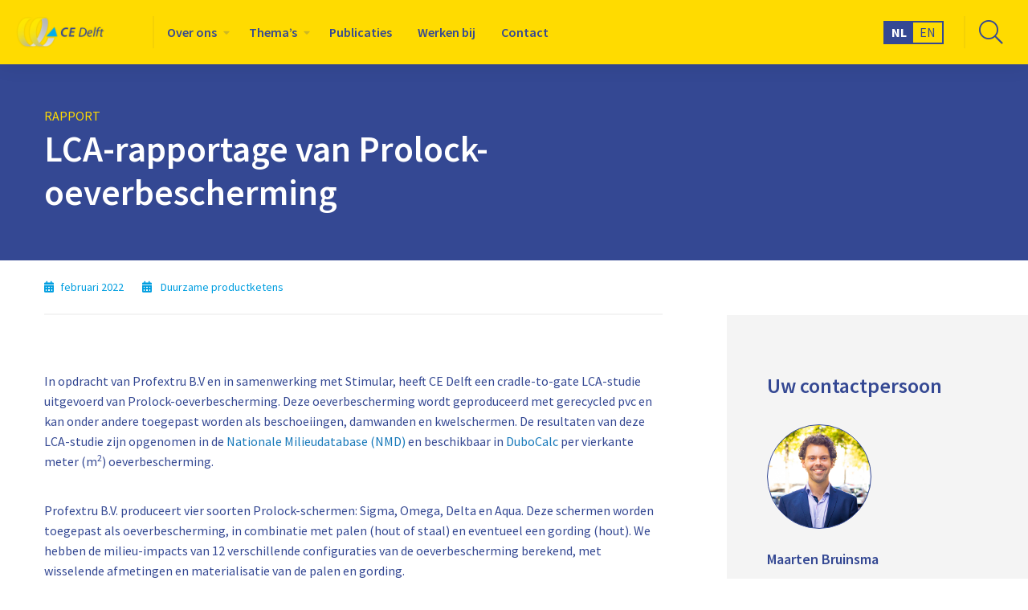

--- FILE ---
content_type: application/javascript; charset=UTF-8
request_url: https://ce.nl/wp-content/themes/FoundationPress-child/assets/js/scripts.min.js
body_size: 565
content:
jQuery(document).ready((function(e){e(document).on("click",".overview-theme .facetwp-checkbox",(function(){e(this).toggleClass("checked"),e(".overview-theme .facetwp-template .column-block").addClass("inactive");var s=0;e(".overview-theme .facetwp-checkbox").each((function(i,t){e(this).hasClass("checked")&&(s++,currentclass=e(this).data("id"),e(".overview-theme .facetwp-template").find("."+currentclass).removeClass("inactive"))})),0==s&&e(".overview-theme .facetwp-template .column-block").removeClass("inactive")})),e(document).on("click",".playvideo",(function(){var s=e(this).attr("id");e(".reveal-overlay").each((function(){var i=e(this).find(".reveal").attr("id"),t=e(this).find(".reveal iframe").attr("src");i.indexOf(s)>0&&e(this).find(".reveal iframe").attr("src",t+"?autoplay=1")}))})),e(document).on("closed.zf.reveal","[data-reveal]",(function(){var s=e(this).find("iframe").attr("src").replace("?autoplay=1","");e(this).find("iframe").attr("src",s)})),e("header .menutoggle").click((function(){e(this).toggleClass("open")})),e("#menu .menu .menu-item-has-children").mouseenter((function(s){e(".overlay-menu").addClass("active")})),e("#menu .submenu, header").mouseleave((function(s){e(".overlay-menu").removeClass("active")})),e(document).on("click",".filter-toggle .toggle",(function(s){s.preventDefault(),s.stopPropagation(),e(".filters-wrapper").slideToggle(),e(this).toggleClass("open")})),e(document).on("click",".filters-wrapper .filter-heading .close",(function(s){e(this).hasClass("prevent")?(e(".filters-wrapper .tooltip-container").each((function(){e(this).removeClass("overlay"),e(this).find("i").removeClass("open")})),e(this).removeClass("prevent")):e(".filters-wrapper").slideToggle()})),e(document).on("click",".reset",(function(e){FWP.reset()})),e(document).on("click",".scrolltop",(function(){return e("html, body").animate({scrollTop:0},"slow"),!1})),e(".quote-slide-wrapper").slick({arrows:!0,slidesToShow:1,slide:".slide",nextArrow:".next",prevArrow:".previous",infinite:!0,fade:!0,cssEase:"cubic-bezier(0.7, 0, 0.3, 1)",responsive:[{breakpoint:1024,settings:{slidesToShow:1,slidesToScroll:1}},{breakpoint:600,settings:{slidesToShow:1,slidesToScroll:1}}]}),e(".director-slide-wrapper").slick({arrows:!0,slidesToShow:2,slide:".slide",nextArrow:".next",prevArrow:".previous",infinite:!0,cssEase:"cubic-bezier(0.7, 0, 0.3, 1)",responsive:[{breakpoint:1024,settings:{slidesToShow:2,slidesToScroll:2}},{breakpoint:600,settings:{slidesToShow:1,slidesToScroll:1}}]}),e(".slider-wrap").slick({arrows:!0,slide:".columns",slidesToShow:3,nextArrow:".next-slide",prevArrow:".previous-slide",infinite:!1,responsive:[{breakpoint:1024,settings:{slidesToShow:3,slidesToScroll:3}},{breakpoint:600,settings:{slidesToShow:1,slidesToScroll:1}}]}),e(".impressions-row .image-container").length>0&&e(".impressions-row .image-container").magnificPopup({delegate:"a",type:"image",gallery:{enabled:!0}}),e(".impressions-slideshow").length>0&&e(".impressions-slideshow").not(".slick-initialized").slick({infinite:!0,dots:!0,arrows:!1,autoplay:!1,slidesToShow:1,slidesToScroll:1})})),jQuery.event.special.touchstart={setup:function(e,s,i){this.addEventListener("touchstart",i,{passive:!s.includes("noPreventDefault")})}},jQuery.event.special.touchmove={setup:function(e,s,i){this.addEventListener("touchmove",i,{passive:!s.includes("noPreventDefault")})}};